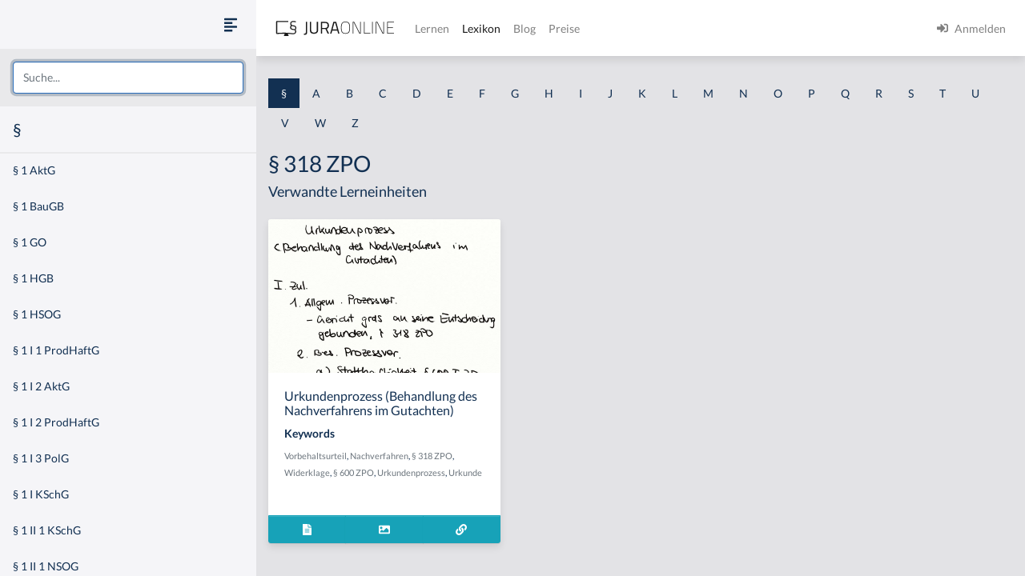

--- FILE ---
content_type: text/html
request_url: https://jura-online.de/lexikon/%C2%A7/318-zpo/
body_size: 6819
content:
<!DOCTYPE html><html lang="de"><head><meta charSet="utf-8"/><meta name="viewport" content="width=device-width"/><title>Lexikon | Jura Online</title><link rel="canonical" href="https://jura-online.de/lexikon/%C2%A7/318-zpo/"/><meta name="next-head-count" content="4"/><link rel="preload" href="/_next/static/css/453be498d2cee9f7.css" as="style"/><link rel="stylesheet" href="/_next/static/css/453be498d2cee9f7.css" data-n-g=""/><link rel="preload" href="/_next/static/css/b5cf2d621e67fb8b.css" as="style"/><link rel="stylesheet" href="/_next/static/css/b5cf2d621e67fb8b.css" data-n-p=""/><noscript data-n-css=""></noscript><script defer="" nomodule="" src="/_next/static/chunks/polyfills-78c92fac7aa8fdd8.js"></script><script src="/_next/static/chunks/webpack-c7ff01b93bcc2b1b.js" defer=""></script><script src="/_next/static/chunks/framework-a667dbba83e63e79.js" defer=""></script><script src="/_next/static/chunks/main-6f26a8837a0d88b3.js" defer=""></script><script src="/_next/static/chunks/pages/_app-e1f3ddd957634547.js" defer=""></script><script src="/_next/static/chunks/d6e1aeb5-85a0bbd4d1112fa6.js" defer=""></script><script src="/_next/static/chunks/9799-0eac5e13e4475440.js" defer=""></script><script src="/_next/static/chunks/7465-8ffeae2ba340c6a8.js" defer=""></script><script src="/_next/static/chunks/283-ab9b60472c96bbcc.js" defer=""></script><script src="/_next/static/chunks/2397-1e06e8c21b534dca.js" defer=""></script><script src="/_next/static/chunks/3240-c4c1454f5a8a4205.js" defer=""></script><script src="/_next/static/chunks/pages/lexikon/%5B...slugs%5D-bd2928ed07c3adc5.js" defer=""></script><script src="/_next/static/morphling-next-assets/_buildManifest.js" defer=""></script><script src="/_next/static/morphling-next-assets/_ssgManifest.js" defer=""></script><style id="__jsx-eb32778b47f00407">.lexikon-root{padding:1.75rem 0 4rem!important}</style></head><body><div id="__next"><div class="alert_root__fXa3_"></div><div class="Layout_root__QWve9" data-layout-expanded="true" data-layout-banner="false" data-initial-load="true"><div class="Layout_wrapper__f8Gve"><aside class="side_root__syHLm lexikon-sidebar_root__Ts62M"><div class="side_top__97vhR"><div class="lexikon-sidebar_navToggle__igkEa"><button type="button" aria-label="Seitenleiste ein- und ausblenden" data-sidebar-toggler="true" class="toggle_toggle__gIUBX"><svg aria-hidden="true" focusable="false" data-prefix="fas" data-icon="align-left" class="svg-inline--fa fa-align-left fa-w-14 fa-flip-vertical fa-lg " role="img" xmlns="http://www.w3.org/2000/svg" viewBox="0 0 448 512"><path fill="currentColor" d="M12.83 352h262.34A12.82 12.82 0 0 0 288 339.17v-38.34A12.82 12.82 0 0 0 275.17 288H12.83A12.82 12.82 0 0 0 0 300.83v38.34A12.82 12.82 0 0 0 12.83 352zm0-256h262.34A12.82 12.82 0 0 0 288 83.17V44.83A12.82 12.82 0 0 0 275.17 32H12.83A12.82 12.82 0 0 0 0 44.83v38.34A12.82 12.82 0 0 0 12.83 96zM432 160H16a16 16 0 0 0-16 16v32a16 16 0 0 0 16 16h416a16 16 0 0 0 16-16v-32a16 16 0 0 0-16-16zm0 256H16a16 16 0 0 0-16 16v32a16 16 0 0 0 16 16h416a16 16 0 0 0 16-16v-32a16 16 0 0 0-16-16z"></path></svg></button></div><div class="search-box_root__MRJwG"><div role="combobox" aria-haspopup="listbox" aria-owns="react-autowhatever-1" aria-expanded="false" class="search-box_search__n8Wci"><input autoComplete="off" aria-autocomplete="list" aria-controls="react-autowhatever-1" placeholder="Suche..." type="text" class="form-control" value=""/><div id="react-autowhatever-1" role="listbox" class="search-box_suggestions__BvWw2"></div></div></div><h3 class="p-3 m-0">§</h3></div><div class="side_main__26Dwk"></div></aside><div class="content_root__1HHr1"><div class="content_top__pZDUW"><header class="header_root__89yTx"><nav class="navbar navbar-expand-lg navbar-light"><div class="flex-row navbar-nav"><button type="button" aria-label="Seitenleiste ein- und ausblenden" data-sidebar-toggler="true" class="toggle_toggle__gIUBX"><svg aria-hidden="true" focusable="false" data-prefix="fas" data-icon="align-left" class="svg-inline--fa fa-align-left fa-w-14 fa-flip-vertical fa-lg " role="img" xmlns="http://www.w3.org/2000/svg" viewBox="0 0 448 512"><path fill="currentColor" d="M12.83 352h262.34A12.82 12.82 0 0 0 288 339.17v-38.34A12.82 12.82 0 0 0 275.17 288H12.83A12.82 12.82 0 0 0 0 300.83v38.34A12.82 12.82 0 0 0 12.83 352zm0-256h262.34A12.82 12.82 0 0 0 288 83.17V44.83A12.82 12.82 0 0 0 275.17 32H12.83A12.82 12.82 0 0 0 0 44.83v38.34A12.82 12.82 0 0 0 12.83 96zM432 160H16a16 16 0 0 0-16 16v32a16 16 0 0 0 16 16h416a16 16 0 0 0 16-16v-32a16 16 0 0 0-16-16zm0 256H16a16 16 0 0 0-16 16v32a16 16 0 0 0 16 16h416a16 16 0 0 0 16-16v-32a16 16 0 0 0-16-16z"></path></svg></button><a aria-label="Jura Online Logo" href="/" class="header_brand__j6V4p navbar-brand"><svg fill="currentColor"><use href="/shared/jo-logo-dark.svg#Ebene_1"></use></svg></a></div><button aria-controls="jo-navbar" type="button" aria-label="Toggle navigation" class="navbar-toggler collapsed"><span class="navbar-toggler-icon"></span></button><div class="header_collapse__vXTHc navbar-collapse collapse" id="jo-navbar"><div class="navbar-nav"><a class="nav-link" href="/lernen/">Lernen</a><a class="nav-link active" href="/lexikon/">Lexikon</a><a class="nav-link" href="https://jura-online.de/blog/">Blog</a><a class="nav-link" href="https://jura-online.de/preise/">Preise</a></div><div class="UserNavList_root__HrtpF ml-auto navbar-nav"><a href="https://jura-online.de/auth/login" data-rb-event-key="https://jura-online.de/auth/login" class="nav-link"><svg aria-hidden="true" focusable="false" data-prefix="fas" data-icon="sign-in-alt" class="svg-inline--fa fa-sign-in-alt fa-w-16 fa-1x mr-2" role="img" xmlns="http://www.w3.org/2000/svg" viewBox="0 0 512 512"><path fill="currentColor" d="M416 448h-84c-6.6 0-12-5.4-12-12v-40c0-6.6 5.4-12 12-12h84c17.7 0 32-14.3 32-32V160c0-17.7-14.3-32-32-32h-84c-6.6 0-12-5.4-12-12V76c0-6.6 5.4-12 12-12h84c53 0 96 43 96 96v192c0 53-43 96-96 96zm-47-201L201 79c-15-15-41-4.5-41 17v96H24c-13.3 0-24 10.7-24 24v96c0 13.3 10.7 24 24 24h136v96c0 21.5 26 32 41 17l168-168c9.3-9.4 9.3-24.6 0-34z"></path></svg><span>Anmelden</span></a></div></div></nav></header></div><div class="content_main__bzt3t"><div class="py-3 lexikon-root"><div data-limit-content="false" class="container"><div class="row"><div class="col"><div class="lexikon-nav_root__Tuxn0 mb-lg-3 nav"><a class="nav-link lexikon-nav_active__TbtRF" href="/lexikon/%C2%A7/">§</a><a class="nav-link" href="/lexikon/a/">A</a><a class="nav-link" href="/lexikon/b/">B</a><a class="nav-link" href="/lexikon/c/">C</a><a class="nav-link" href="/lexikon/d/">D</a><a class="nav-link" href="/lexikon/e/">E</a><a class="nav-link" href="/lexikon/f/">F</a><a class="nav-link" href="/lexikon/g/">G</a><a class="nav-link" href="/lexikon/h/">H</a><a class="nav-link" href="/lexikon/i/">I</a><a class="nav-link" href="/lexikon/j/">J</a><a class="nav-link" href="/lexikon/k/">K</a><a class="nav-link" href="/lexikon/l/">L</a><a class="nav-link" href="/lexikon/m/">M</a><a class="nav-link" href="/lexikon/n/">N</a><a class="nav-link" href="/lexikon/o/">O</a><a class="nav-link" href="/lexikon/p/">P</a><a class="nav-link" href="/lexikon/q/">Q</a><a class="nav-link" href="/lexikon/r/">R</a><a class="nav-link" href="/lexikon/s/">S</a><a class="nav-link" href="/lexikon/t/">T</a><a class="nav-link" href="/lexikon/u/">U</a><a class="nav-link" href="/lexikon/v/">V</a><a class="nav-link" href="/lexikon/w/">W</a><a class="nav-link" href="/lexikon/z/">Z</a></div></div></div><div class="row"><div class="col-12"><h1>§ 318 ZPO</h1></div><div class="col-12"><h4 class="jsx-eb32778b47f00407">Verwandte Lerneinheiten</h4></div></div><div class="learn-units row row-cols-xl-3 row-cols-sm-2 row-cols-1"><div class="my-2 my-md-3 col"><div class="box_box__KqAod learn-unit_root__mSOeF card"><img class="card-img-top" src="https://media-cf.jura-online.de/media/image/00013003_SNfSNr7i-74HxMqh3JldIpr3p7TPem3BMS4FkzQee33W9P-CNIxyXZj_BBa8nasS.jpg"/><div class="card-body"><div class="card-title h5">Urkundenprozess (Behandlung des Nachverfahrens im Gutachten)</div><div class="card-text"><div class="learn-unit_keywords__2a1bH"><h6>Keywords</h6><div><small><a class="text-muted" href="/lexikon/v/vorbehaltsurteil/">Vorbehaltsurteil</a>, </small><small><a class="text-muted" href="/lexikon/n/nachverfahren/">Nachverfahren</a>, </small><small><a class="text-muted" href="/lexikon/%C2%A7/318-zpo/">§ 318 ZPO</a>, </small><small><a class="text-muted" href="/lexikon/w/widerklage/">Widerklage</a>, </small><small><a class="text-muted" href="/lexikon/%C2%A7/600-zpo/">§ 600 ZPO</a>, </small><small><a class="text-muted" href="/lexikon/u/urkundenprozess/">Urkundenprozess</a>, </small><small><a class="text-muted" href="/lexikon/u/urkunde/">Urkunde</a></small></div></div></div></div><div class="box_footer__Dq9_3 box_btn__pc6cm card-footer"><div role="group" class="w-100 btn-group"><button type="button" class="btn btn-info"><svg aria-hidden="true" focusable="false" data-prefix="fas" data-icon="file-alt" class="svg-inline--fa fa-file-alt fa-w-12 fa-1x " role="img" xmlns="http://www.w3.org/2000/svg" viewBox="0 0 384 512"><path fill="currentColor" d="M224 136V0H24C10.7 0 0 10.7 0 24v464c0 13.3 10.7 24 24 24h336c13.3 0 24-10.7 24-24V160H248c-13.2 0-24-10.8-24-24zm64 236c0 6.6-5.4 12-12 12H108c-6.6 0-12-5.4-12-12v-8c0-6.6 5.4-12 12-12h168c6.6 0 12 5.4 12 12v8zm0-64c0 6.6-5.4 12-12 12H108c-6.6 0-12-5.4-12-12v-8c0-6.6 5.4-12 12-12h168c6.6 0 12 5.4 12 12v8zm0-72v8c0 6.6-5.4 12-12 12H108c-6.6 0-12-5.4-12-12v-8c0-6.6 5.4-12 12-12h168c6.6 0 12 5.4 12 12zm96-114.1v6.1H256V0h6.1c6.4 0 12.5 2.5 17 7l97.9 98c4.5 4.5 7 10.6 7 16.9z"></path></svg></button><button type="button" class="btn btn-info"><svg aria-hidden="true" focusable="false" data-prefix="fas" data-icon="image" class="svg-inline--fa fa-image fa-w-16 fa-1x " role="img" xmlns="http://www.w3.org/2000/svg" viewBox="0 0 512 512"><path fill="currentColor" d="M464 448H48c-26.51 0-48-21.49-48-48V112c0-26.51 21.49-48 48-48h416c26.51 0 48 21.49 48 48v288c0 26.51-21.49 48-48 48zM112 120c-30.928 0-56 25.072-56 56s25.072 56 56 56 56-25.072 56-56-25.072-56-56-56zM64 384h384V272l-87.515-87.515c-4.686-4.686-12.284-4.686-16.971 0L208 320l-55.515-55.515c-4.686-4.686-12.284-4.686-16.971 0L64 336v48z"></path></svg></button><a href="/lernen/urkundenprozess-behandlung-des-nachverfahrens-im-gutachten/2945/excursus/" title="Zur Lerneinheit Urkundenprozess (Behandlung des Nachverfahrens im Gutachten)" class="btn btn-info"><svg aria-hidden="true" focusable="false" data-prefix="fas" data-icon="link" class="svg-inline--fa fa-link fa-w-16 fa-1x " role="img" xmlns="http://www.w3.org/2000/svg" viewBox="0 0 512 512"><path fill="currentColor" d="M326.612 185.391c59.747 59.809 58.927 155.698.36 214.59-.11.12-.24.25-.36.37l-67.2 67.2c-59.27 59.27-155.699 59.262-214.96 0-59.27-59.26-59.27-155.7 0-214.96l37.106-37.106c9.84-9.84 26.786-3.3 27.294 10.606.648 17.722 3.826 35.527 9.69 52.721 1.986 5.822.567 12.262-3.783 16.612l-13.087 13.087c-28.026 28.026-28.905 73.66-1.155 101.96 28.024 28.579 74.086 28.749 102.325.51l67.2-67.19c28.191-28.191 28.073-73.757 0-101.83-3.701-3.694-7.429-6.564-10.341-8.569a16.037 16.037 0 0 1-6.947-12.606c-.396-10.567 3.348-21.456 11.698-29.806l21.054-21.055c5.521-5.521 14.182-6.199 20.584-1.731a152.482 152.482 0 0 1 20.522 17.197zM467.547 44.449c-59.261-59.262-155.69-59.27-214.96 0l-67.2 67.2c-.12.12-.25.25-.36.37-58.566 58.892-59.387 154.781.36 214.59a152.454 152.454 0 0 0 20.521 17.196c6.402 4.468 15.064 3.789 20.584-1.731l21.054-21.055c8.35-8.35 12.094-19.239 11.698-29.806a16.037 16.037 0 0 0-6.947-12.606c-2.912-2.005-6.64-4.875-10.341-8.569-28.073-28.073-28.191-73.639 0-101.83l67.2-67.19c28.239-28.239 74.3-28.069 102.325.51 27.75 28.3 26.872 73.934-1.155 101.96l-13.087 13.087c-4.35 4.35-5.769 10.79-3.783 16.612 5.864 17.194 9.042 34.999 9.69 52.721.509 13.906 17.454 20.446 27.294 10.606l37.106-37.106c59.271-59.259 59.271-155.699.001-214.959z"></path></svg></a></div></div></div></div></div><footer class="footer_root__oTo_0"><ul><li><a class="px-3 py-2" href="https://jura-online.de/impressum">Impressum</a></li><li><a class="px-3 py-2" href="https://jura-online.de/faq">FAQ</a></li><li><a class="px-3 py-2" href="https://jura-online.de/datenschutz">Datenschutz</a></li><li><a class="px-3 py-2" href="https://jura-online.de/agb">AGB</a></li><li><a class="px-3 py-2" href="https://jura-online.de/vertraege-kuendigen">Paket kündigen</a></li></ul></footer></div></div></div></div></div></div></div><script id="__NEXT_DATA__" type="application/json">{"props":{"pageProps":{"slug":null,"initialState":{"lexikon":{"letters":["§","a","b","c","d","e","f","g","h","i","j","k","l","m","n","o","p","q","r","s","t","u","v","w","z"],"keyword":{"id":5695,"content":"§ 318 ZPO","created":"2015-01-28T17:32:43.000Z","description":null,"slug":"318-zpo","title":null,"source":null,"learn_units":[{"author_name":"Sören A. Croll","created":"2014-10-16T18:55:55.000Z","description":"\u003ch2\u003eAufbau der Pr\u0026uuml;fung - Urkundenprozess (Behandlung des Nachverfahrens im Gutachten)\u003c/h2\u003e\r\n\r\n\u003cp\u003eIn diesem Exkurs wird das Nachverfahren des Urkundenprozesses im Gutachten dargestellt. Hierbei ist daran zu erinnern, dass der Urkundenprozess zweistufig aufgebaut ist: das Vorverfahren und das Nachverfahren. Zudem sind die Beweismittel im Vorverfahren beschr\u0026auml;nkt, da die Urkunde im Grunde genommen das einzig zul\u0026auml;ssige Beweismittel ist. Beim Nachverfahren handelt es sich hingegen um ein ganz normales Klageverfahren, sodass im Nachverfahren alle Beweismittel zul\u0026auml;ssig sind. Allerdings besteht ein entscheidender Unterschied zum \u0026uuml;blichen Klageverfahren. Dies ist die sogenannte Bindungswirkung, vgl. \u0026sect; 318 ZPO, die eine gewisse Bindungswirkung zwischen Vorverfahren und Nachverfahren herstellt.\u003c/p\u003e\r\n\r\n\u003ch3\u003eI. Zul\u0026auml;ssigkeit\u003c/h3\u003e\r\n\r\n\u003cp\u003eZun\u0026auml;chst wird auch im Nachverfahren die Zul\u0026auml;ssigkeit gepr\u0026uuml;ft.\u003c/p\u003e\r\n\r\n\u003ch3\u003e1. Allgemeine Prozessvoraussetzungen\u003c/h3\u003e\r\n\r\n\u003cp\u003eDie Zul\u0026auml;ssigkeitspr\u0026uuml;fung beginnt wie \u0026uuml;blich mit den allgemeinen Prozessvoraussetzungen. Zu beachten ist, dass die Zul\u0026auml;ssigkeitspr\u0026uuml;fung nicht noch einmal komplett wiederholt wird, da die Zul\u0026auml;ssigkeit bereits im Vorverfahren vom Gericht gepr\u0026uuml;ft worden ist. Insoweit ist das Gericht gem\u0026auml;\u0026szlig; \u0026sect; 318 ZPO an seine Entscheidung gebunden. Da das Gericht die allgemeinen Prozessvoraussetzungen in der Regel von Amts wegen pr\u0026uuml;ft, ist diese Bindungswirkung in der Regel gegeben.\u003c/p\u003e\r\n\r\n\u003ch3\u003e2. Besondere Prozessvoraussetzungen\u003c/h3\u003e\r\n\r\n\u003cp\u003eSodann folgen die besonderen Prozessvoraussetzungen des Nachverfahrens.\u003c/p\u003e\r\n\r\n\u003ch3\u003ea) Statthaftigkeit, \u0026sect; 600 I ZPO\u003c/h3\u003e\r\n\r\n\u003cp\u003eZun\u0026auml;chst ist Voraussetzung, dass das Nachverfahren statthaft sein, vgl. \u0026sect; 600 I ZPO.\u003c/p\u003e\r\n\r\n\u003ch3\u003eb) Antrag\u003c/h3\u003e\r\n\r\n\u003cp\u003eWeiterhin muss nach herrschender Meinung ein entsprechender Antrag auf Durchf\u0026uuml;hrung des Nachverfahrens gestellt werden.\u003c/p\u003e\r\n\r\n\u003ch3\u003eII. Begr\u0026uuml;ndetheit\u003c/h3\u003e\r\n\r\n\u003cp\u003eAn die Zul\u0026auml;ssigkeit schlie\u0026szlig;t sich die Begr\u0026uuml;ndetheit an. Im Rahmen der Begr\u0026uuml;ndetheitspr\u0026uuml;fung ist das Gericht an die tats\u0026auml;chlichen und rechtlichen Feststellungen im Vorbehaltsurteil gebunden, vgl. \u0026sect; 318 ZPO. Allerdings betrifft dies nur den Sachverhalt, wie er sich bisher dargestellt hat. Neues Vorbringen wird hingegen umfassend gew\u0026uuml;rdigt. Dies macht den Sinn und Zweck des Nachverfahrens aus, denn sonst w\u0026uuml;rde sich immer das gleiche Ergebnis ergeben, wie es im Vorverfahren festgestellt wurde. Im Nachverfahren ist ferner auch die Verteidigung des Beklagten mit einer Widerklage m\u0026ouml;glich. Dar\u0026uuml;ber hinaus besteht die Beschr\u0026auml;nkung der Beweismittel im Nachverfahren nicht mehr, sodass alle Beweismittel zu Rate gezogen werden k\u0026ouml;nnen. Werden jedoch keine neuen Beweismittel vorgelegt, besteht gem\u0026auml;\u0026szlig; \u0026sect; 318 ZPO Bindungswirkung.\u003c/p\u003e\r\n\r\n\u003ch3\u003eIII. Nebenentscheidungen\u003c/h3\u003e\r\n\r\n\u003cp\u003eSchlie\u0026szlig;lich folgen noch die Nebenentscheidungen und die Tenorierungsstation. Zusammenfassung: Im Nachverfahren ist insbesondere \u0026sect; 318 ZPO zu beachten.\u003c/p\u003e\r\n\r\n\u003ch3\u003eIV. Tenorierungsstation\u003c/h3\u003e\r\n\r\n\u003cp\u003e\u0026nbsp;\u003c/p\u003e\r\n","id":2945,"title":"Urkundenprozess (Behandlung des Nachverfahrens im Gutachten)","seo_keywords":"","solution_file":null,"facts_file":null,"slug":"urkundenprozess-behandlung-des-nachverfahrens-im-gutachten","type":"LESSON","canonical":"/lernen/urkundenprozess-behandlung-des-nachverfahrens-im-gutachten/2945/excursus/","hierarchy_element":{"id":2828,"code":"001-020-I-5-k-bb","sort_code":"001-020-001-005-011-002","list_item":"bb","depth":6,"learn_unit_id":2945,"title":null},"image":[{"learn_unit_id":2945,"image_id":2433,"file_id":13002,"type":1,"file_name":"00013002_uIwYd9ucfVErny63jFmc1pNdS8anwUpnakw68OK786w0rArJ3IL1P3rSvXMpulz-.png"},{"learn_unit_id":2945,"image_id":2433,"file_id":13003,"type":2,"file_name":"00013003_SNfSNr7i-74HxMqh3JldIpr3p7TPem3BMS4FkzQee33W9P-CNIxyXZj_BBa8nasS.jpg"},{"learn_unit_id":2945,"image_id":2433,"file_id":13004,"type":3,"file_name":"00013004_nj7P5KpBxFvCAI6zO7hbgIFNs34yuikt8LXBgpAadWb1NbtE5WYORCjLSeMfVC3O.jpg"}],"videos":[{"id":2918,"files":[{"video_id":2918,"learn_unit_id":2945,"file_id":12624,"type":0,"file_name":"00012624_JiP4Mr9LiDVEasAgaEhjPS1u2f-utdDdn7CCGJpeu214TrRXJh5L8IcqfQMQ8Wug.mp4"},{"video_id":2918,"learn_unit_id":2945,"file_id":12654,"type":4,"file_name":"00012654_R0xuYfaOUQQsnSmzbiVs3AyiPFTs9-TeBV7wcbOrXkJY8tvBoK6ApF8ELNwS2jwA.webm"},{"video_id":2918,"learn_unit_id":2945,"file_id":12655,"type":5,"file_name":"00012655_8-mECyqODasogspGpq1_RHAdwX_rC6Y0tZXSnFH3FwdBwLvtrbMKaHy91_qEh3Mj.mp4"}],"annotations":[{"id":48417,"end_sec":116,"start_sec":76,"video_note":null,"law_text":{"id":null,"code_id":null,"paragraph":null,"text":null,"law_code":{"id":null,"code_string":null,"name":null}}},{"id":48418,"end_sec":154,"start_sec":116,"video_note":null,"law_text":{"id":null,"code_id":null,"paragraph":null,"text":null,"law_code":{"id":null,"code_string":null,"name":null}}},{"id":48419,"end_sec":250,"start_sec":214,"video_note":null,"law_text":{"id":null,"code_id":null,"paragraph":null,"text":null,"law_code":{"id":null,"code_string":null,"name":null}}},{"id":48420,"end_sec":348,"start_sec":261,"video_note":null,"law_text":{"id":null,"code_id":null,"paragraph":null,"text":null,"law_code":{"id":null,"code_string":null,"name":null}}},{"id":50920,"end_sec":null,"start_sec":56.68402,"video_note":null,"law_text":{"id":86396,"code_id":6045,"paragraph":"§ 318","text":"\u003cp\u003eDas Gericht ist an die Entscheidung, die in den von ihm erlassenen End- und Zwischenurteilen enthalten ist, gebunden.\u003c/p\u003e","law_code":{"id":6045,"code_string":"zpo","name":"ZPO"}}},{"id":50921,"end_sec":null,"start_sec":104.19537,"video_note":null,"law_text":{"id":86396,"code_id":6045,"paragraph":"§ 318","text":"\u003cp\u003eDas Gericht ist an die Entscheidung, die in den von ihm erlassenen End- und Zwischenurteilen enthalten ist, gebunden.\u003c/p\u003e","law_code":{"id":6045,"code_string":"zpo","name":"ZPO"}}},{"id":50922,"end_sec":null,"start_sec":124.151,"video_note":null,"law_text":{"id":86396,"code_id":6045,"paragraph":"§ 318","text":"\u003cp\u003eDas Gericht ist an die Entscheidung, die in den von ihm erlassenen End- und Zwischenurteilen enthalten ist, gebunden.\u003c/p\u003e","law_code":{"id":6045,"code_string":"zpo","name":"ZPO"}}},{"id":50923,"end_sec":null,"start_sec":151.13086,"video_note":null,"law_text":{"id":86670,"code_id":6045,"paragraph":"§ 600","text":"\u003cp\u003e(1) Wird dem Beklagten die Ausführung seiner Rechte vorbehalten, so bleibt der Rechtsstreit im ordentlichen Verfahren anhängig.\u003c/p\u003e\u003cp\u003e(2) Soweit sich in diesem Verfahren ergibt, dass der Anspruch des Klägers unbegründet war, gelten die Vorschriften des § 302 Abs. 4 Satz 2 bis 4.\u003c/p\u003e\u003cp\u003e(3) Erscheint in diesem Verfahren eine Partei nicht, so sind die Vorschriften über das Versäumnisurteil entsprechend anzuwenden.\u003c/p\u003e","law_code":{"id":6045,"code_string":"zpo","name":"ZPO"}}},{"id":50924,"end_sec":null,"start_sec":201.08338,"video_note":null,"law_text":{"id":86396,"code_id":6045,"paragraph":"§ 318","text":"\u003cp\u003eDas Gericht ist an die Entscheidung, die in den von ihm erlassenen End- und Zwischenurteilen enthalten ist, gebunden.\u003c/p\u003e","law_code":{"id":6045,"code_string":"zpo","name":"ZPO"}}},{"id":50925,"end_sec":null,"start_sec":218.77684,"video_note":null,"law_text":{"id":86396,"code_id":6045,"paragraph":"§ 318","text":"\u003cp\u003eDas Gericht ist an die Entscheidung, die in den von ihm erlassenen End- und Zwischenurteilen enthalten ist, gebunden.\u003c/p\u003e","law_code":{"id":6045,"code_string":"zpo","name":"ZPO"}}},{"id":50926,"end_sec":null,"start_sec":297.04852,"video_note":null,"law_text":{"id":86396,"code_id":6045,"paragraph":"§ 318","text":"\u003cp\u003eDas Gericht ist an die Entscheidung, die in den von ihm erlassenen End- und Zwischenurteilen enthalten ist, gebunden.\u003c/p\u003e","law_code":{"id":6045,"code_string":"zpo","name":"ZPO"}}},{"id":50927,"end_sec":null,"start_sec":317.18864,"video_note":null,"law_text":{"id":86396,"code_id":6045,"paragraph":"§ 318","text":"\u003cp\u003eDas Gericht ist an die Entscheidung, die in den von ihm erlassenen End- und Zwischenurteilen enthalten ist, gebunden.\u003c/p\u003e","law_code":{"id":6045,"code_string":"zpo","name":"ZPO"}}},{"id":50928,"end_sec":null,"start_sec":385.88892,"video_note":null,"law_text":{"id":86396,"code_id":6045,"paragraph":"§ 318","text":"\u003cp\u003eDas Gericht ist an die Entscheidung, die in den von ihm erlassenen End- und Zwischenurteilen enthalten ist, gebunden.\u003c/p\u003e","law_code":{"id":6045,"code_string":"zpo","name":"ZPO"}}}]}],"keywords":[{"id":5485,"content":"Vorbehaltsurteil","created":"2015-01-25T13:58:59.000Z","description":null,"slug":"vorbehaltsurteil","title":null,"source":null,"learn_unit_id":2945},{"id":5694,"content":"Nachverfahren","created":"2015-01-28T17:32:43.000Z","description":null,"slug":"nachverfahren","title":null,"source":null,"learn_unit_id":2945},{"id":5695,"content":"§ 318 ZPO","created":"2015-01-28T17:32:43.000Z","description":null,"slug":"318-zpo","title":null,"source":null,"learn_unit_id":2945},{"id":5374,"content":"Widerklage","created":"2015-01-25T12:42:40.000Z","description":null,"slug":"widerklage","title":null,"source":null,"learn_unit_id":2945},{"id":5696,"content":"§ 600 ZPO","created":"2015-01-28T17:32:43.000Z","description":null,"slug":"600-zpo","title":null,"source":null,"learn_unit_id":2945},{"id":5377,"content":"Urkundenprozess","created":"2015-01-25T12:42:40.000Z","description":null,"slug":"urkundenprozess","title":null,"source":null,"learn_unit_id":2945},{"id":1775,"content":"Urkunde","created":"2013-01-25T16:56:19.000Z","description":"Urkunde i.S.d. § 267 StGB ist jede verkörperte Gedankenerklärung, die den Aussteller erkennen lässt (Garantiefunktion) und zum Beweis im Rechtsverkehr bestimmt und geeignet ist.","slug":"urkunde","title":null,"source":null,"learn_unit_id":2945}],"parents":[{"parent_id":6,"depth":1,"title":"Zivilrecht"},{"parent_id":2828,"depth":6,"title":"Urkundenprozess (Behandlung des Nachverfahrens im Gutachten)"},{"parent_id":2840,"depth":3,"title":"ZPO I (Erkenntnisverfahren)"},{"parent_id":2841,"depth":2,"title":"2. Examen"},{"parent_id":2966,"depth":4,"title":"Hauptkonstellationen des Zivilprozesses"},{"parent_id":3023,"depth":5,"title":"Urkundenprozess"}],"related_learn_units":[{"id":3688,"slug":"fall-der-dienstvertrag","title":"Fall: Der Dienstvertrag"}]}],"letter":"§"}}}},"__N_SSG":true},"page":"/lexikon/[...slugs]","query":{"slugs":["§","318-zpo"]},"buildId":"morphling-next-assets","isFallback":false,"gsp":true,"scriptLoader":[]}</script></body></html>